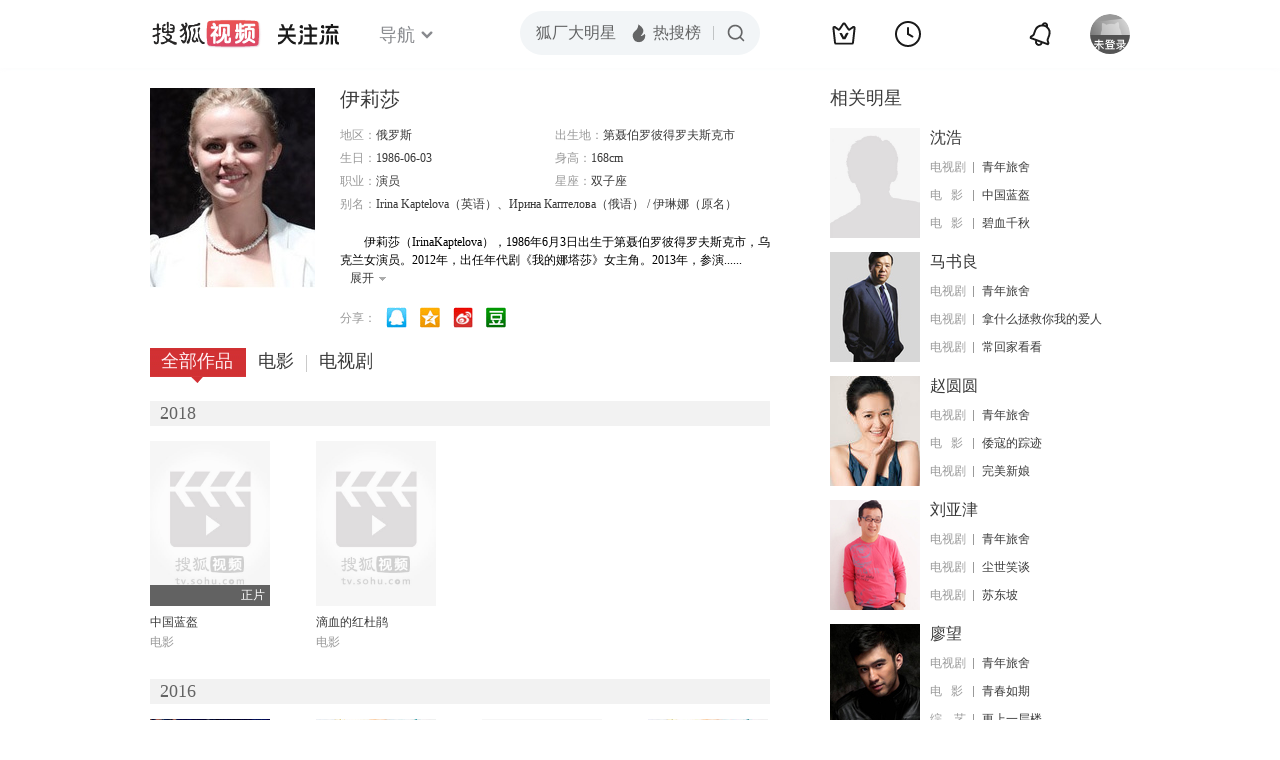

--- FILE ---
content_type: text/html;charset=UTF-8
request_url: https://tv.sohu.com/star/MzE3MDk0X+S8iuiOieiOjg==.shtml
body_size: 6543
content:











 

  
 
 <!DOCTYPE html PUBLIC "-//W3C//DTD XHTML 1.0 Transitional//EN" "http://www.w3.org/TR/xhtml1/DTD/xhtml1-transitional.dtd">
 
 <html>
 <head>
 
    <title>伊莉莎个人资料/图片/视频全集-伊莉莎的电影电视剧作品-搜狐视频</title>
	<meta http-equiv="Content-Type" content="text/html; charset=UTF-8">
	<meta http-equiv="pragma" content="no-cache">
	<meta http-equiv="cache-control" content="no-cache,must-revalidate">
	<meta http-equiv="expires" content="0">    
	<meta http-equiv="keywords" content="伊莉莎个人资料/图片/视频全集,伊莉莎的电影电视剧作品">
	<meta http-equiv="description" content="伊莉莎，在电视剧《我的娜塔莎》饰演娜塔莎。">
	<!--<link rel="stylesheet" type="text/css" href="styles.css" />-->
	 <script type="text/javascript">
		 var category='261792516';
	 </script>
	 <script>
    var _iwt_UA="UA-sohu-123456";
    </script>
    <script type="text/javascript" src="//tv.sohu.com/upload/Trace/iwt-min.js"></script>
    <script type="text/javascript" src="//tv.sohu.com/upload/static/star/gbk.js "></script>

	<link type="text/css" rel="stylesheet" href="//css.tv.itc.cn/global/global201302.css" />


     <link type="text/css" rel="stylesheet" href="//css.tv.itc.cn/channel/v6/header.css" />
	 <link type="text/css" rel="stylesheet" href="//css.tv.itc.cn/search/search-star.css" />
<script src="//js.tv.itc.cn/kao.js"></script>
<script src="//js.tv.itc.cn/dict.js"></script>
<script src="//js.tv.itc.cn/gg.seed.js"></script>
<script src="//js.tv.itc.cn/base/core/j_1.7.2.js"></script>
<script src="//tv.sohu.com/upload/static/star/g.js"></script>
<script src="//js.tv.itc.cn/site/search/star/inc.js"></script>
<script src="//tv.sohu.com/frag/vrs_inc/phb_tv_week_10.js" charset="GBK"></script>
<script type="text/javascript">
kao('pingback', function () {
	pingbackBundle.initHref({
		customParam : {
			star : {
				url : '//click.hd.sohu.com.cn/x.gif',
				type : ['extends'],
				stype:['starpage'],
				col1:	function(config, el) {
					return el.getAttribute('pos') == null ? [''] : el.getAttribute('pos');
				},
				col2:	function(config, el) {
					return el.getAttribute('location') == null ? [''] : el.getAttribute('location');
				},
				col3:	function(config, el) {
					return el.getAttribute('starvv') == null ? [''] : el.getAttribute('starvv');
				},
				_ : 'stamp'
			},
				starss : {
				url : '//click.hd.sohu.com.cn/x.gif',
				type : ['star_page'],
				id: ['317094'],
				name: ['%E4%BC%8A%E8%8E%89%E8%8E%8E'],
				vid:	function(config, el) {
					return el.getAttribute('videoid') == null ? [''] : el.getAttribute('videoid');
				},
				aid:	function(config, el) {
					return el.getAttribute('albumid') == null ? [''] : el.getAttribute('albumid');
				},
				cid:	function(config, el) {
					return el.getAttribute('cid') == null ? [''] : el.getAttribute('cid');
				},
				loc : function(config, el) {
					return el.getAttribute('location') == null ? [''] : el.getAttribute('location');
				},
				site:	function(config, el) {
					return el.getAttribute('site') == null ? [''] : el.getAttribute('site');
				},
				suv : 'cookie-SUV',
				p : 'passport',
				y : 'cookie-YYID',
				f : 'cookie-fuid',
				_ : 'stamp'
			}

		}
	});
});

	function loadPing(){
		var tmp = new Image();
    	var timespam = new Date().getTime();
    	tmp.src = '//click.hd.sohu.com.cn/x.gif?type=star_page_load&id=317094&starname=%E4%BC%8A%E8%8E%89%E8%8E%8E&_=' + timespam;
    	tmp = timespam = null;
	};

loadPing();

var starId=317094;
getHeaderFrag();
function getHeaderFrag() {
    $.ajax({
        type:"GET",
        url:"/star/openkis/star/new1022Header",
        success:function(data){
            console.info(data);
            $('#hd_nav').html(data);
			kao( 'nav-v3-vrs' , function() {
				messagebus.publish('init.nav_2019', {
					isTvIndex: false,
					channelTxt: '全部'
				});
			});
        },
        error:function(data){
            console.log("Error: "+data);
        }
    });

}
</script>
</head>
<body>
<div class="hd-header hd-header-white kis-header-white" id="hd_nav"></div>
<style>
#hd-fBox2,.hd-mUpload{display:none;}
	.areaTop .hd-hotWord{
		overflow: hidden;
		width:312px;
	}
.hd-nav .item-on{color:#111}
.footSearch{display: none;}

</style>
<div class="wrapper"> 
 <!-- Start:content -->
<div class="area cfix" id="content">
	<!-- Start:left -->
	<div class="left">
		<!-- Start:mInfo -->
		<div class="mInfo cfix">
			<div class="colL">
				<img lazysrc="//photocdn.sohu.com/kistar/fengmian/317/317094/317094_ver_big.jpg" src="//css.tv.itc.cn/channel/v2/index-images/default_v.svg" width="165" height="200">
				
				</div>
			<div class="colR">
				<div class="cfix rowA">
					
					<h2> 伊莉莎</h2>
					<a class="starimg" href="//fans.tv.sohu.com/pc/vstar/star_info.html?star_id=317094" target="_blank">
                    <img src="//css.tv.itc.cn/search/images/starenter.png">
                    </a>
				</div>
				<ul class="u2 cfix">
					<li>地区：<em>俄罗斯</em></li> 
					<li>出生地：<em>第聂伯罗彼得罗夫斯克市</em></li>
					<li>生日：<em>1986-06-03</em></li>
					 <li>身高：<em>168cm</em></li>
					<li>职业：<em>演员  </em></li>
					<li>星座：<em>双子座</em></li>
					<li style="width:auto;">别名：<em>Irina Kaptelova（英语）、Ирина Каптелова（俄语）  /  伊琳娜（原名）</em></li>
				    
				</ul>
			     
			     	<p class="p intro short_intro2">
			     		&nbsp;&nbsp;&nbsp;&nbsp;&nbsp;&nbsp;&nbsp;&nbsp;伊莉莎（IrinaKaptelova），1986年6月3日出生于第聂伯罗彼得罗夫斯克市，乌克兰女演员。2012年，出任年代剧《我的娜塔莎》女主角。2013年，参演年代剧《闯关东前传》及抗战剧《大掌门》。2016年，参演都市剧《神犬小七第二季》；同年8月，在都市励志剧《麻辣变形计》中出演柳莎。2018年4月，扮演玛丽的民国剧《护宝联盟》播出；同年11月，参演的军事电影《中国蓝盔》上映。
			     	</p>
			     
				<p class="zkai arw-tab" ><a href ="#">展开</a></p>
				
				<div class="share">
					<span>分享：</span><a title="" onclick="javascript:jump('mqq')" href="javascript:void(0)"><img width="21" height="21" alt="" src="//css.tv.itc.cn/search/images/qq.gif"></a>
            <a title="" onclick="javascript:jump('qq')" href="javascript:void(0)"><img width="20" height="21" alt="" src="//css.tv.itc.cn/search/images/qzone.gif"></a>
            <a title="" onclick="javascript:jump('weibosina')" href="javascript:void(0)"><img width="20" height="21" alt="" src="//css.tv.itc.cn/search/images/swb.gif"></a>
            <a title="" onclick="javascript:jump('douban')" href="javascript:void(0)"><img width="20" height="21" alt="" src="//css.tv.itc.cn/search/images/db.gif"></a>
				</div>
			</div>
			
		</div>
		<!-- End:mInfo -->
		<!-- Start:mod -->
		
		<!-- End:mod -->
		<!-- Start:mod -->
		
		<!-- End:mod -->
		<!-- Start:mod -->
		<div class="modE">
			<div class="mod-tit cfix">
				<div class="tabA">
					<ul class="cfix">
						 	
						    <li  class="on">全部作品<em></em></li>
							<li>电影<em></em></li>
						 	 <li> 电视剧<em></em></li>
						    	
						     
						 	 
						 
						  	
 							
					</ul>
				</div>
			</div>
			<!-- 全部作品 -->
		
		 <div class="cont"> 
		 
		 <div class="year-data">
		 	<div class="mod-info"><strong>2018</strong></div>
				<div class="mod-con">
				
				 <ul class="list list-120 cfix">
				  
						<li>
								
							    <div class="pic"><a href="//tv.sohu.com/item/MTIyMDEzMQ==.html" target="_blank" pb-url="star$$starss" pos="star_tab" location="star_tab_works" starvv="star_workpage_vv"  videoid="6062113" albumid="9613403" cid="100" site="sohu"><img lazysrc="//photocdn.tv.sohu.com/img/kis/fengmian/1220/1220131/1220131_ver_big_20191224094002.jpg" width="120" height="165" src="//css.tv.itc.cn/channel/v2/index-images/default_v.svg" onerror="javascript:this.src='//css.tv.itc.cn/search/star/images/default_pic1.jpg';"></a> <span class="maskBg"></span><span class="maskTx">正片</span></div>
								<strong><a href="//tv.sohu.com/item/MTIyMDEzMQ==.html" target="_blank" pb-url="star$$starss" pos="star_tab" location="star_tab_works" starvv="star_workpage_vv"  videoid="6062113" albumid="9613403" cid="100" site="sohu" title="中国蓝盔">中国蓝盔</a></strong>
							   
							<p>电影</p>
						</li>
						
						<li>
								
							    <div class="pic"><a href="//tv.sohu.com/item/MTI0NTc0MQ==.html" target="_blank" pb-url="star$$starss" pos="star_tab" location="star_tab_works" starvv="star_workpage_vv"  videoid="0" albumid="1245741" cid="100" site=""><img lazysrc="//photocdn.tv.sohu.com/img/o_zoom,w_200,h_275/kis/fengmian/1245741/20201225/tmp_1608868180090.jpg" width="120" height="165" src="//css.tv.itc.cn/channel/v2/index-images/default_v.svg" onerror="javascript:this.src='//css.tv.itc.cn/search/star/images/default_pic1.jpg';"></a> </div>
								<strong><a href="//tv.sohu.com/item/MTI0NTc0MQ==.html" target="_blank" pb-url="star$$starss" pos="star_tab" location="star_tab_works" starvv="star_workpage_vv"  videoid="0" albumid="1245741" cid="100" site="" title="滴血的红杜鹃">滴血的红杜鹃</a></strong>
							   
							<p>电影</p>
						</li>
						
					</ul>
					
				</div>
			</div>		
		 
		 <div class="year-data">
		 	<div class="mod-info"><strong>2016</strong></div>
				<div class="mod-con">
				
				 <ul class="list list-120 cfix">
				  
						<li>
								
							    <div class="pic"><a href="//tv.sohu.com/item/MTIwNTY5MA==.html" target="_blank" pb-url="star$$starss" pos="star_tab" location="star_tab_works" starvv="star_workpage_vv"  videoid="0" albumid="1205690" cid="100" site="iqiyi"><img lazysrc="//photocdn.sohu.com/kis/fengmian/1205/1205690/1205690_ver_big_20160510143006.jpg" width="120" height="165" src="//css.tv.itc.cn/channel/v2/index-images/default_v.svg" onerror="javascript:this.src='//css.tv.itc.cn/search/star/images/default_pic1.jpg';"></a> </div>
								<strong><a href="//tv.sohu.com/item/MTIwNTY5MA==.html" target="_blank" pb-url="star$$starss" pos="star_tab" location="star_tab_works" starvv="star_workpage_vv"  videoid="0" albumid="1205690" cid="100" site="iqiyi" title="莫斯科离大同不远">莫斯科离大同不远</a></strong>
							   
							<p>电影</p>
						</li>
						
						<li>
								
							    <div class="pic"><a href="//tv.sohu.com/item/MTIwNjUxOQ==.html" target="_blank" pb-url="star$$starss" pos="star_tab" location="star_tab_works" starvv="star_workpage_vv"  videoid="3190281" albumid="9141910" cid="101" site="sohu"><img lazysrc="//photocdn.sohu.com/kis/fengmian/1206/1206519/1206519_ver_big_20160716203003.jpg" width="120" height="165" src="//css.tv.itc.cn/channel/v2/index-images/default_v.svg" onerror="javascript:this.src='//css.tv.itc.cn/search/star/images/default_pic1.jpg';"></a> </div>
								<strong><a href="//tv.sohu.com/item/MTIwNjUxOQ==.html" target="_blank" pb-url="star$$starss" pos="star_tab" location="star_tab_works" starvv="star_workpage_vv"  videoid="3190281" albumid="9141910" cid="101" site="sohu" title="神犬小七 第二季（TV版）">神犬小七 第二季（TV版）</a></strong>
							   
							<p>电视剧</p>
						</li>
						
						<li>
								
							    <div class="pic"><a href="//tv.sohu.com/item/MTIwNjc0MA==.html" target="_blank" pb-url="star$$starss" pos="star_tab" location="star_tab_works" starvv="star_workpage_vv"  videoid="8717410" albumid="9839050" cid="101" site="sohu"><img lazysrc="//photocdn.tv.sohu.com/img/o_zoom,w_200,h_275/kis/fengmian/1206/1206740/1206740_ver_default_20231124152515.jpg" width="120" height="165" src="//css.tv.itc.cn/channel/v2/index-images/default_v.svg" onerror="javascript:this.src='//css.tv.itc.cn/search/star/images/default_pic1.jpg';"></a> <span class="maskBg"></span><span class="maskTx">共28全</span></div>
								<strong><a href="//tv.sohu.com/item/MTIwNjc0MA==.html" target="_blank" pb-url="star$$starss" pos="star_tab" location="star_tab_works" starvv="star_workpage_vv"  videoid="8717410" albumid="9839050" cid="101" site="sohu" title="青年旅舍">青年旅舍</a></strong>
							   
							<p>电视剧</p>
						</li>
						
						<li>
								
							    <div class="pic"><a href="//tv.sohu.com/item/MTIwNjgwOA==.html" target="_blank" pb-url="star$$starss" pos="star_tab" location="star_tab_works" starvv="star_workpage_vv"  videoid="0" albumid="1206808" cid="101" site="qq"><img lazysrc="//photocdn.sohu.com/kis/fengmian/1206/1206808/1206808_ver_big_20160718105503.jpg" width="120" height="165" src="//css.tv.itc.cn/channel/v2/index-images/default_v.svg" onerror="javascript:this.src='//css.tv.itc.cn/search/star/images/default_pic1.jpg';"></a> </div>
								<strong><a href="//tv.sohu.com/item/MTIwNjgwOA==.html" target="_blank" pb-url="star$$starss" pos="star_tab" location="star_tab_works" starvv="star_workpage_vv"  videoid="0" albumid="1206808" cid="101" site="qq" title="神犬小七 第二季（DVD版）">神犬小七 第二季（DVD版）</a></strong>
							   
							<p>电视剧</p>
						</li>
						
					</ul>
					
				</div>
			</div>		
		 
		 <div class="year-data">
		 	<div class="mod-info"><strong>2015</strong></div>
				<div class="mod-con">
				
				 <ul class="list list-120 cfix">
				  
						<li>
								
							    <div class="pic"><a href="//tv.sohu.com/item/MTE5OTM2Ng==.html" target="_blank" pb-url="star$$starss" pos="star_tab" location="star_tab_works" starvv="star_workpage_vv"  videoid="0" albumid="1199366" cid="101" site=""><img lazysrc="//photocdn.sohu.com/kis/fengmian/1199/1199366/1199366_ver_big.jpg" width="120" height="165" src="//css.tv.itc.cn/channel/v2/index-images/default_v.svg" onerror="javascript:this.src='//css.tv.itc.cn/search/star/images/default_pic1.jpg';"></a> </div>
								<strong><a href="//tv.sohu.com/item/MTE5OTM2Ng==.html" target="_blank" pb-url="star$$starss" pos="star_tab" location="star_tab_works" starvv="star_workpage_vv"  videoid="0" albumid="1199366" cid="101" site="" title="王大花的革命生涯（TV版）">王大花的革命生涯（TV版）</a></strong>
							   
							<p>电视剧</p>
						</li>
						
						<li>
								
							    <div class="pic"><a href="//tv.sohu.com/item/MTIxNjU5OA==.html" target="_blank" pb-url="star$$starss" pos="star_tab" location="star_tab_works" starvv="star_workpage_vv"  videoid="0" albumid="1216598" cid="101" site=""><img lazysrc="//photocdn.tv.sohu.com/img/kis/fengmian/1216/1216598/1216598_ver_big_20180412145502.jpg" width="120" height="165" src="//css.tv.itc.cn/channel/v2/index-images/default_v.svg" onerror="javascript:this.src='//css.tv.itc.cn/search/star/images/default_pic1.jpg';"></a> </div>
								<strong><a href="//tv.sohu.com/item/MTIxNjU5OA==.html" target="_blank" pb-url="star$$starss" pos="star_tab" location="star_tab_works" starvv="star_workpage_vv"  videoid="0" albumid="1216598" cid="101" site="" title="护宝联盟">护宝联盟</a></strong>
							   
							<p>电视剧</p>
						</li>
						
					</ul>
					
				</div>
			</div>		
		 
		 <div class="year-data">
		 	<div class="mod-info"><strong>2013</strong></div>
				<div class="mod-con">
				
				 <ul class="list list-120 cfix">
				  
						<li>
								
							    <div class="pic"><a href="//tv.sohu.com/item/MTE3NTIzNg==.html" target="_blank" pb-url="star$$starss" pos="star_tab" location="star_tab_works" starvv="star_workpage_vv"  videoid="0" albumid="1175236" cid="100" site=""><img lazysrc="//photocdn.sohu.com/kis/fengmian/1175/1175236/1175236_ver_big.jpg" width="120" height="165" src="//css.tv.itc.cn/channel/v2/index-images/default_v.svg" onerror="javascript:this.src='//css.tv.itc.cn/search/star/images/default_pic1.jpg';"></a> </div>
								<strong><a href="//tv.sohu.com/item/MTE3NTIzNg==.html" target="_blank" pb-url="star$$starss" pos="star_tab" location="star_tab_works" starvv="star_workpage_vv"  videoid="0" albumid="1175236" cid="100" site="" title="迫在眉睫">迫在眉睫</a></strong>
							   
							<p>电影</p>
						</li>
						
						<li>
								
							    <div class="pic"><a href="//tv.sohu.com/item/MTE3NDU5NQ==.html" target="_blank" pb-url="star$$starss" pos="star_tab" location="star_tab_works" starvv="star_workpage_vv"  videoid="0" albumid="1174595" cid="101" site="youku"><img lazysrc="//photocdn.tv.sohu.com/img/kis/fengmian/1174/1174595/1174595_ver_big_20190614174908.jpg" width="120" height="165" src="//css.tv.itc.cn/channel/v2/index-images/default_v.svg" onerror="javascript:this.src='//css.tv.itc.cn/search/star/images/default_pic1.jpg';"></a> </div>
								<strong><a href="//tv.sohu.com/item/MTE3NDU5NQ==.html" target="_blank" pb-url="star$$starss" pos="star_tab" location="star_tab_works" starvv="star_workpage_vv"  videoid="0" albumid="1174595" cid="101" site="youku" title="大掌门">大掌门</a></strong>
							   
							<p>电视剧</p>
						</li>
						
						<li>
								
							    <div class="pic"><a href="//tv.sohu.com/item/MTIwMzI4Mg==.html" target="_blank" pb-url="star$$starss" pos="star_tab" location="star_tab_works" starvv="star_workpage_vv"  videoid="0" albumid="1203282" cid="101" site=""><img lazysrc="//photocdn.sohu.com/kis/fengmian/1203/1203282/1203282_ver_big.jpg" width="120" height="165" src="//css.tv.itc.cn/channel/v2/index-images/default_v.svg" onerror="javascript:this.src='//css.tv.itc.cn/search/star/images/default_pic1.jpg';"></a> </div>
								<strong><a href="//tv.sohu.com/item/MTIwMzI4Mg==.html" target="_blank" pb-url="star$$starss" pos="star_tab" location="star_tab_works" starvv="star_workpage_vv"  videoid="0" albumid="1203282" cid="101" site="" title="铁血兄弟（DVD版）">铁血兄弟（DVD版）</a></strong>
							   
							<p>电视剧</p>
						</li>
						
					</ul>
					
				</div>
			</div>		
		 
		 <div class="year-data">
		 	<div class="mod-info"><strong>2012</strong></div>
				<div class="mod-con">
				
				 <ul class="list list-120 cfix">
				  
						<li>
								
							    <div class="pic"><a href="//tv.sohu.com/item/MTA5MDQ4MQ==.html" target="_blank" pb-url="star$$starss" pos="star_tab" location="star_tab_works" starvv="star_workpage_vv"  videoid="0" albumid="1090481" cid="101" site="iqiyi"><img lazysrc="//photocdn.tv.sohu.com/img/o_zoom,w_200,h_275/kis/fengmian/1090/1090481/1090481_ver_default_20211126112146.jpg" width="120" height="165" src="//css.tv.itc.cn/channel/v2/index-images/default_v.svg" onerror="javascript:this.src='//css.tv.itc.cn/search/star/images/default_pic1.jpg';"></a> </div>
								<strong><a href="//tv.sohu.com/item/MTA5MDQ4MQ==.html" target="_blank" pb-url="star$$starss" pos="star_tab" location="star_tab_works" starvv="star_workpage_vv"  videoid="0" albumid="1090481" cid="101" site="iqiyi" title="俄罗斯姑娘在小城">俄罗斯姑娘在小城</a></strong>
							   
							<p>电视剧</p>
						</li>
						
					</ul>
					
				</div>
			</div>		
		 
		 <div class="year-data hide">
		 	<div class="mod-info"><strong>2011</strong></div>
				<div class="mod-con">
				
				 <ul class="list list-120 cfix">
				  
						<li>
								
							    <div class="pic"><a href="//tv.sohu.com/item/MTg2NzU2.html" target="_blank" pb-url="star$$starss" pos="star_tab" location="star_tab_works" starvv="star_workpage_vv"  videoid="433708" albumid="1005363" cid="101" site="sohu"><img lazysrc="//photocdn.tv.sohu.com/img/o_zoom,w_200,h_275/kis/fengmian/186/186756/186756_ver_default_20211217110714.jpg" width="120" height="165" src="//css.tv.itc.cn/channel/v2/index-images/default_v.svg" onerror="javascript:this.src='//css.tv.itc.cn/search/star/images/default_pic1.jpg';"></a> </div>
								<strong><a href="//tv.sohu.com/item/MTg2NzU2.html" target="_blank" pb-url="star$$starss" pos="star_tab" location="star_tab_works" starvv="star_workpage_vv"  videoid="433708" albumid="1005363" cid="101" site="sohu" title="我的娜塔莎">我的娜塔莎</a></strong>
							   
							<p>电视剧</p>
						</li>
						
					</ul>
					
				</div>
			</div>		
		 
		  </div>
		   
	
		 
		 <div  class="cont hide">
		  
		 
		 	<div class="year-data">
		 	<div class="mod-info"><strong>2018</strong></div>
				<div class="mod-con">
					<ul class="list list-120 cfix">
						
						<li>
							<div class="pic"><a href="//tv.sohu.com/item/MTIyMDEzMQ==.html" target="_blank" pb-url="star$$starss" pos="star_tab" location="star_tab_film" starvv="star_workpage_vv" videoid="6062113" albumid="9613403" cid="100" site="sohu"><img lazysrc="//photocdn.tv.sohu.com/img/kis/fengmian/1220/1220131/1220131_ver_big_20191224094002.jpg" width="120" height="165" src="//css.tv.itc.cn/channel/v2/index-images/default_v.svg" onerror="javascript:this.src='//css.tv.itc.cn/search/star/images/default_pic1.jpg';"></a><span class="maskBg"></span><span class="maskTx">正片</span></div>
							<strong><a href="//tv.sohu.com/item/MTIyMDEzMQ==.html" target="_blank" pb-url="star$$starss" pos="star_tab" location="star_tab_film" starvv="star_workpage_vv" videoid="6062113" albumid="9613403" cid="100" site="sohu" title="中国蓝盔">中国蓝盔</a></strong>
							 
						</li>
						
						<li>
							<div class="pic"><a href="//tv.sohu.com/item/MTI0NTc0MQ==.html" target="_blank" pb-url="star$$starss" pos="star_tab" location="star_tab_film" starvv="star_workpage_vv" videoid="0" albumid="1245741" cid="100" site=""><img lazysrc="//photocdn.tv.sohu.com/img/o_zoom,w_200,h_275/kis/fengmian/1245741/20201225/tmp_1608868180090.jpg" width="120" height="165" src="//css.tv.itc.cn/channel/v2/index-images/default_v.svg" onerror="javascript:this.src='//css.tv.itc.cn/search/star/images/default_pic1.jpg';"></a></div>
							<strong><a href="//tv.sohu.com/item/MTI0NTc0MQ==.html" target="_blank" pb-url="star$$starss" pos="star_tab" location="star_tab_film" starvv="star_workpage_vv" videoid="0" albumid="1245741" cid="100" site="" title="滴血的红杜鹃">滴血的红杜鹃</a></strong>
							 
						</li>
						
						
					</ul>
				</div>
				</div>
		 
		 
		 	<div class="year-data">
		 	<div class="mod-info"><strong>2016</strong></div>
				<div class="mod-con">
					<ul class="list list-120 cfix">
						
						<li>
							<div class="pic"><a href="//tv.sohu.com/item/MTIwNTY5MA==.html" target="_blank" pb-url="star$$starss" pos="star_tab" location="star_tab_film" starvv="star_workpage_vv" videoid="0" albumid="1205690" cid="100" site="iqiyi"><img lazysrc="//photocdn.sohu.com/kis/fengmian/1205/1205690/1205690_ver_big_20160510143006.jpg" width="120" height="165" src="//css.tv.itc.cn/channel/v2/index-images/default_v.svg" onerror="javascript:this.src='//css.tv.itc.cn/search/star/images/default_pic1.jpg';"></a></div>
							<strong><a href="//tv.sohu.com/item/MTIwNTY5MA==.html" target="_blank" pb-url="star$$starss" pos="star_tab" location="star_tab_film" starvv="star_workpage_vv" videoid="0" albumid="1205690" cid="100" site="iqiyi" title="莫斯科离大同不远">莫斯科离大同不远</a></strong>
							 
						</li>
						
						
					</ul>
				</div>
				</div>
		 
		 
		 	<div class="year-data">
		 	<div class="mod-info"><strong>2013</strong></div>
				<div class="mod-con">
					<ul class="list list-120 cfix">
						
						<li>
							<div class="pic"><a href="//tv.sohu.com/item/MTE3NTIzNg==.html" target="_blank" pb-url="star$$starss" pos="star_tab" location="star_tab_film" starvv="star_workpage_vv" videoid="0" albumid="1175236" cid="100" site=""><img lazysrc="//photocdn.sohu.com/kis/fengmian/1175/1175236/1175236_ver_big.jpg" width="120" height="165" src="//css.tv.itc.cn/channel/v2/index-images/default_v.svg" onerror="javascript:this.src='//css.tv.itc.cn/search/star/images/default_pic1.jpg';"></a></div>
							<strong><a href="//tv.sohu.com/item/MTE3NTIzNg==.html" target="_blank" pb-url="star$$starss" pos="star_tab" location="star_tab_film" starvv="star_workpage_vv" videoid="0" albumid="1175236" cid="100" site="" title="迫在眉睫">迫在眉睫</a></strong>
							 
						</li>
						
						
					</ul>
				</div>
				</div>
		 
		 	</div>
		 
		  
		 
		 
		 <div  class="cont hide">
		 
		 <div class="year-data">
		 	<div class="mod-info"><strong>2016</strong></div>
				<div class="mod-con">
					<ul class="list list-120 cfix">
						
						<li>
							<div class="pic"><a href="//tv.sohu.com/item/MTIwNjUxOQ==.html" target="_blank" pb-url="star$$starss" pos="star_tab" location="star_tab_tv" starvv="star_workpage_vv" videoid="3190281" albumid="9141910" cid="101" site="sohu"><img lazysrc="//photocdn.sohu.com/kis/fengmian/1206/1206519/1206519_ver_big_20160716203003.jpg" width="120" height="165" src="//css.tv.itc.cn/channel/v2/index-images/default_v.svg" onerror="javascript:this.src='//css.tv.itc.cn/search/star/images/default_pic1.jpg';"></a></div>
							<strong><a href="//tv.sohu.com/item/MTIwNjUxOQ==.html" target="_blank" pb-url="star$$starss" pos="star_tab" location="star_tab_tv" starvv="star_workpage_vv" videoid="3190281" albumid="9141910" cid="101" site="sohu" title="神犬小七 第二季（TV版）">神犬小七 第二季（TV版）</a></strong>
							 
						</li>
						
						<li>
							<div class="pic"><a href="//tv.sohu.com/item/MTIwNjc0MA==.html" target="_blank" pb-url="star$$starss" pos="star_tab" location="star_tab_tv" starvv="star_workpage_vv" videoid="8717410" albumid="9839050" cid="101" site="sohu"><img lazysrc="//photocdn.tv.sohu.com/img/o_zoom,w_200,h_275/kis/fengmian/1206/1206740/1206740_ver_default_20231124152515.jpg" width="120" height="165" src="//css.tv.itc.cn/channel/v2/index-images/default_v.svg" onerror="javascript:this.src='//css.tv.itc.cn/search/star/images/default_pic1.jpg';"></a><span class="maskBg"></span><span class="maskTx">共28全</span></div>
							<strong><a href="//tv.sohu.com/item/MTIwNjc0MA==.html" target="_blank" pb-url="star$$starss" pos="star_tab" location="star_tab_tv" starvv="star_workpage_vv" videoid="8717410" albumid="9839050" cid="101" site="sohu" title="青年旅舍">青年旅舍</a></strong>
							 
						</li>
						
						<li>
							<div class="pic"><a href="//tv.sohu.com/item/MTIwNjgwOA==.html" target="_blank" pb-url="star$$starss" pos="star_tab" location="star_tab_tv" starvv="star_workpage_vv" videoid="0" albumid="1206808" cid="101" site="qq"><img lazysrc="//photocdn.sohu.com/kis/fengmian/1206/1206808/1206808_ver_big_20160718105503.jpg" width="120" height="165" src="//css.tv.itc.cn/channel/v2/index-images/default_v.svg" onerror="javascript:this.src='//css.tv.itc.cn/search/star/images/default_pic1.jpg';"></a></div>
							<strong><a href="//tv.sohu.com/item/MTIwNjgwOA==.html" target="_blank" pb-url="star$$starss" pos="star_tab" location="star_tab_tv" starvv="star_workpage_vv" videoid="0" albumid="1206808" cid="101" site="qq" title="神犬小七 第二季（DVD版）">神犬小七 第二季（DVD版）</a></strong>
							 
						</li>
						
						
					</ul>
				</div>
				</div>
		 
		 <div class="year-data">
		 	<div class="mod-info"><strong>2015</strong></div>
				<div class="mod-con">
					<ul class="list list-120 cfix">
						
						<li>
							<div class="pic"><a href="//tv.sohu.com/item/MTE5OTM2Ng==.html" target="_blank" pb-url="star$$starss" pos="star_tab" location="star_tab_tv" starvv="star_workpage_vv" videoid="0" albumid="1199366" cid="101" site=""><img lazysrc="//photocdn.sohu.com/kis/fengmian/1199/1199366/1199366_ver_big.jpg" width="120" height="165" src="//css.tv.itc.cn/channel/v2/index-images/default_v.svg" onerror="javascript:this.src='//css.tv.itc.cn/search/star/images/default_pic1.jpg';"></a></div>
							<strong><a href="//tv.sohu.com/item/MTE5OTM2Ng==.html" target="_blank" pb-url="star$$starss" pos="star_tab" location="star_tab_tv" starvv="star_workpage_vv" videoid="0" albumid="1199366" cid="101" site="" title="王大花的革命生涯（TV版）">王大花的革命生涯（TV版）</a></strong>
							 
						</li>
						
						<li>
							<div class="pic"><a href="//tv.sohu.com/item/MTIxNjU5OA==.html" target="_blank" pb-url="star$$starss" pos="star_tab" location="star_tab_tv" starvv="star_workpage_vv" videoid="0" albumid="1216598" cid="101" site=""><img lazysrc="//photocdn.tv.sohu.com/img/kis/fengmian/1216/1216598/1216598_ver_big_20180412145502.jpg" width="120" height="165" src="//css.tv.itc.cn/channel/v2/index-images/default_v.svg" onerror="javascript:this.src='//css.tv.itc.cn/search/star/images/default_pic1.jpg';"></a></div>
							<strong><a href="//tv.sohu.com/item/MTIxNjU5OA==.html" target="_blank" pb-url="star$$starss" pos="star_tab" location="star_tab_tv" starvv="star_workpage_vv" videoid="0" albumid="1216598" cid="101" site="" title="护宝联盟">护宝联盟</a></strong>
							 
						</li>
						
						
					</ul>
				</div>
				</div>
		 
		 <div class="year-data">
		 	<div class="mod-info"><strong>2013</strong></div>
				<div class="mod-con">
					<ul class="list list-120 cfix">
						
						<li>
							<div class="pic"><a href="//tv.sohu.com/item/MTE3NDU5NQ==.html" target="_blank" pb-url="star$$starss" pos="star_tab" location="star_tab_tv" starvv="star_workpage_vv" videoid="0" albumid="1174595" cid="101" site="youku"><img lazysrc="//photocdn.tv.sohu.com/img/kis/fengmian/1174/1174595/1174595_ver_big_20190614174908.jpg" width="120" height="165" src="//css.tv.itc.cn/channel/v2/index-images/default_v.svg" onerror="javascript:this.src='//css.tv.itc.cn/search/star/images/default_pic1.jpg';"></a></div>
							<strong><a href="//tv.sohu.com/item/MTE3NDU5NQ==.html" target="_blank" pb-url="star$$starss" pos="star_tab" location="star_tab_tv" starvv="star_workpage_vv" videoid="0" albumid="1174595" cid="101" site="youku" title="大掌门">大掌门</a></strong>
							 
						</li>
						
						<li>
							<div class="pic"><a href="//tv.sohu.com/item/MTIwMzI4Mg==.html" target="_blank" pb-url="star$$starss" pos="star_tab" location="star_tab_tv" starvv="star_workpage_vv" videoid="0" albumid="1203282" cid="101" site=""><img lazysrc="//photocdn.sohu.com/kis/fengmian/1203/1203282/1203282_ver_big.jpg" width="120" height="165" src="//css.tv.itc.cn/channel/v2/index-images/default_v.svg" onerror="javascript:this.src='//css.tv.itc.cn/search/star/images/default_pic1.jpg';"></a></div>
							<strong><a href="//tv.sohu.com/item/MTIwMzI4Mg==.html" target="_blank" pb-url="star$$starss" pos="star_tab" location="star_tab_tv" starvv="star_workpage_vv" videoid="0" albumid="1203282" cid="101" site="" title="铁血兄弟（DVD版）">铁血兄弟（DVD版）</a></strong>
							 
						</li>
						
						
					</ul>
				</div>
				</div>
		 
		 <div class="year-data">
		 	<div class="mod-info"><strong>2012</strong></div>
				<div class="mod-con">
					<ul class="list list-120 cfix">
						
						<li>
							<div class="pic"><a href="//tv.sohu.com/item/MTA5MDQ4MQ==.html" target="_blank" pb-url="star$$starss" pos="star_tab" location="star_tab_tv" starvv="star_workpage_vv" videoid="0" albumid="1090481" cid="101" site="iqiyi"><img lazysrc="//photocdn.tv.sohu.com/img/o_zoom,w_200,h_275/kis/fengmian/1090/1090481/1090481_ver_default_20211126112146.jpg" width="120" height="165" src="//css.tv.itc.cn/channel/v2/index-images/default_v.svg" onerror="javascript:this.src='//css.tv.itc.cn/search/star/images/default_pic1.jpg';"></a></div>
							<strong><a href="//tv.sohu.com/item/MTA5MDQ4MQ==.html" target="_blank" pb-url="star$$starss" pos="star_tab" location="star_tab_tv" starvv="star_workpage_vv" videoid="0" albumid="1090481" cid="101" site="iqiyi" title="俄罗斯姑娘在小城">俄罗斯姑娘在小城</a></strong>
							 
						</li>
						
						
					</ul>
				</div>
				</div>
		 
		 <div class="year-data">
		 	<div class="mod-info"><strong>2011</strong></div>
				<div class="mod-con">
					<ul class="list list-120 cfix">
						
						<li>
							<div class="pic"><a href="//tv.sohu.com/item/MTg2NzU2.html" target="_blank" pb-url="star$$starss" pos="star_tab" location="star_tab_tv" starvv="star_workpage_vv" videoid="433708" albumid="1005363" cid="101" site="sohu"><img lazysrc="//photocdn.tv.sohu.com/img/o_zoom,w_200,h_275/kis/fengmian/186/186756/186756_ver_default_20211217110714.jpg" width="120" height="165" src="//css.tv.itc.cn/channel/v2/index-images/default_v.svg" onerror="javascript:this.src='//css.tv.itc.cn/search/star/images/default_pic1.jpg';"></a></div>
							<strong><a href="//tv.sohu.com/item/MTg2NzU2.html" target="_blank" pb-url="star$$starss" pos="star_tab" location="star_tab_tv" starvv="star_workpage_vv" videoid="433708" albumid="1005363" cid="101" site="sohu" title="我的娜塔莎">我的娜塔莎</a></strong>
							 
						</li>
						
						
					</ul>
				</div>
				</div>
		 
		 	</div>
		 
		   
		
		   
		 
	  
	  
	   
		 
	 	
		
 
		
		
 
		</div>	
	<!-- End:mod -->
</div>
<!-- End:left -->
	
	<!-- Start:right -->
	<div class="right">
		<!-- Start:mod -->
		<div class="modH">
		
			<div class="mod-tit cfix"><h3>相关明星</h3></div>
			<div class="mod-con">
				<ul class="list-txt">
					
						<li class="cfix">
						<a href="//tv.sohu.com/star/MTAzNTE3NF/msojmtak=.shtml" class="pic" target="_blank" pb-url="star$$starss" pb-url="star$$starss" pos="star_relatedstar" location="" starvv="star_starpage_vv"><img lazysrc="//css.tv.itc.cn/search/star/images/default_avatar.jpg" width="90" height="110" src="//css.tv.itc.cn/channel/v2/index-images/default_v.svg" onerror="javascript:this.src='//css.tv.itc.cn/search/star/images/default_avatar.jpg';"></a>
						<div class="txt cfix">
							<h6><a href="//tv.sohu.com/star/MTAzNTE3NF/msojmtak=.shtml" target="_blank" pb-url="star$$starss" pos="star_relatedstar" location="" starvv="star_starpage_vv">沈浩</a></h6>
							<ul>
							 
							 	
							 	<li><em>电视剧</em><a href="//tv.sohu.com/item/MTIwNjc0MA==.html" target="_blank" title="青年旅舍" pb-url="star$$starss" pos="star_relatedstar" location="" starvv="star_workpage_vv" site="sohu">青年旅舍</a></li>
							 	 								 
							
							 	
							 	<li><em>电&nbsp;&nbsp;&nbsp;影</em><a href="//tv.sohu.com/item/MTIyMDEzMQ==.html" target="_blank" title="中国蓝盔" pb-url="star$$starss" pos="star_relatedstar" location="" starvv="star_workpage_vv" site="sohu">中国蓝盔</a></li>
							 	 								 
							
							 	
							 	<li><em>电&nbsp;&nbsp;&nbsp;影</em><a href="//tv.sohu.com/item/MTA3MTAzMw==.html" target="_blank" title="碧血千秋" pb-url="star$$starss" pos="star_relatedstar" location="" starvv="star_workpage_vv" site="sohu">碧血千秋</a></li>
							 	 								 
							
							</ul>
							
						</div>
					</li>
					
						<li class="cfix">
						<a href="//tv.sohu.com/star/MzEzNDIxX+mprOS5puiJrw==.shtml" class="pic" target="_blank" pb-url="star$$starss" pb-url="star$$starss" pos="star_relatedstar" location="" starvv="star_starpage_vv"><img lazysrc="//photocdn.sohu.com/kistar/fengmian/313/313421/313421_ver_small.jpg" width="90" height="110" src="//css.tv.itc.cn/channel/v2/index-images/default_v.svg" onerror="javascript:this.src='//css.tv.itc.cn/search/star/images/default_avatar.jpg';"></a>
						<div class="txt cfix">
							<h6><a href="//tv.sohu.com/star/MzEzNDIxX+mprOS5puiJrw==.shtml" target="_blank" pb-url="star$$starss" pos="star_relatedstar" location="" starvv="star_starpage_vv">马书良</a></h6>
							<ul>
							 
							 	
							 	<li><em>电视剧</em><a href="//tv.sohu.com/item/MTIwNjc0MA==.html" target="_blank" title="青年旅舍" pb-url="star$$starss" pos="star_relatedstar" location="" starvv="star_workpage_vv" site="sohu">青年旅舍</a></li>
							 	 								 
							
							 	
							 	<li><em>电视剧</em><a href="//tv.sohu.com/item/Mzk0OTM=.html" target="_blank" title="拿什么拯救你我的爱人" pb-url="star$$starss" pos="star_relatedstar" location="" starvv="star_workpage_vv" site="sohu">拿什么拯救你我的爱人</a></li>
							 	 								 
							
							 	
							 	<li><em>电视剧</em><a href="//tv.sohu.com/item/NDMyMjI=.html" target="_blank" title="常回家看看" pb-url="star$$starss" pos="star_relatedstar" location="" starvv="star_workpage_vv" site="sohu">常回家看看</a></li>
							 	 								 
							
							</ul>
							
						</div>
					</li>
					
						<li class="cfix">
						<a href="//tv.sohu.com/star/MzE3NzM2X+i1teWchuWchg==.shtml" class="pic" target="_blank" pb-url="star$$starss" pb-url="star$$starss" pos="star_relatedstar" location="" starvv="star_starpage_vv"><img lazysrc="//photocdn.sohu.com/kistar/fengmian/317/317736/317736_ver_small.jpg" width="90" height="110" src="//css.tv.itc.cn/channel/v2/index-images/default_v.svg" onerror="javascript:this.src='//css.tv.itc.cn/search/star/images/default_avatar.jpg';"></a>
						<div class="txt cfix">
							<h6><a href="//tv.sohu.com/star/MzE3NzM2X+i1teWchuWchg==.shtml" target="_blank" pb-url="star$$starss" pos="star_relatedstar" location="" starvv="star_starpage_vv">赵圆圆</a></h6>
							<ul>
							 
							 	
							 	<li><em>电视剧</em><a href="//tv.sohu.com/item/MTIwNjc0MA==.html" target="_blank" title="青年旅舍" pb-url="star$$starss" pos="star_relatedstar" location="" starvv="star_workpage_vv" site="sohu">青年旅舍</a></li>
							 	 								 
							
							 	
							 	<li><em>电&nbsp;&nbsp;&nbsp;影</em><a href="//tv.sohu.com/item/MTk0Mjc4.html" target="_blank" title="倭寇的踪迹" pb-url="star$$starss" pos="star_relatedstar" location="" starvv="star_workpage_vv" site="sohu">倭寇的踪迹</a></li>
							 	 								 
							
							 	
							 	<li><em>电视剧</em><a href="//tv.sohu.com/item/MjI2MTg2.html" target="_blank" title="完美新娘" pb-url="star$$starss" pos="star_relatedstar" location="" starvv="star_workpage_vv" site="sohu">完美新娘</a></li>
							 	 								 
							
							</ul>
							
						</div>
					</li>
					
						<li class="cfix">
						<a href="//tv.sohu.com/star/MzE0MzAyX+WImOS6mua0pQ==.shtml" class="pic" target="_blank" pb-url="star$$starss" pb-url="star$$starss" pos="star_relatedstar" location="" starvv="star_starpage_vv"><img lazysrc="//photocdn.sohu.com/kistar/fengmian/314/314302/314302_ver_small.jpg" width="90" height="110" src="//css.tv.itc.cn/channel/v2/index-images/default_v.svg" onerror="javascript:this.src='//css.tv.itc.cn/search/star/images/default_avatar.jpg';"></a>
						<div class="txt cfix">
							<h6><a href="//tv.sohu.com/star/MzE0MzAyX+WImOS6mua0pQ==.shtml" target="_blank" pb-url="star$$starss" pos="star_relatedstar" location="" starvv="star_starpage_vv">刘亚津</a></h6>
							<ul>
							 
							 	
							 	<li><em>电视剧</em><a href="//tv.sohu.com/item/MTIwNjc0MA==.html" target="_blank" title="青年旅舍" pb-url="star$$starss" pos="star_relatedstar" location="" starvv="star_workpage_vv" site="sohu">青年旅舍</a></li>
							 	 								 
							
							 	
							 	<li><em>电视剧</em><a href="//tv.sohu.com/item/NDU2MTI=.html" target="_blank" title="尘世笑谈" pb-url="star$$starss" pos="star_relatedstar" location="" starvv="star_workpage_vv" site="sohu">尘世笑谈</a></li>
							 	 								 
							
							 	
							 	<li><em>电视剧</em><a href="//tv.sohu.com/item/NTE2NDA=.html" target="_blank" title="苏东坡" pb-url="star$$starss" pos="star_relatedstar" location="" starvv="star_workpage_vv" site="sohu">苏东坡</a></li>
							 	 								 
							
							</ul>
							
						</div>
					</li>
					
						<li class="cfix">
						<a href="//tv.sohu.com/star/MTEwNzY2OF/lu5bmnJs=.shtml" class="pic" target="_blank" pb-url="star$$starss" pb-url="star$$starss" pos="star_relatedstar" location="" starvv="star_starpage_vv"><img lazysrc="//photocdn.sohu.com/kistar/fengmian/1107/1107668/1107668_ver_small.jpg" width="90" height="110" src="//css.tv.itc.cn/channel/v2/index-images/default_v.svg" onerror="javascript:this.src='//css.tv.itc.cn/search/star/images/default_avatar.jpg';"></a>
						<div class="txt cfix">
							<h6><a href="//tv.sohu.com/star/MTEwNzY2OF/lu5bmnJs=.shtml" target="_blank" pb-url="star$$starss" pos="star_relatedstar" location="" starvv="star_starpage_vv">廖望</a></h6>
							<ul>
							 
							 	
							 	<li><em>电视剧</em><a href="//tv.sohu.com/item/MTIwNjc0MA==.html" target="_blank" title="青年旅舍" pb-url="star$$starss" pos="star_relatedstar" location="" starvv="star_workpage_vv" site="sohu">青年旅舍</a></li>
							 	 								 
							
							 	
							 	<li><em>电&nbsp;&nbsp;&nbsp;影</em><a href="//tv.sohu.com/item/MTE3MzUzMQ==.html" target="_blank" title="青春如期" pb-url="star$$starss" pos="star_relatedstar" location="" starvv="star_workpage_vv" site="sohu">青春如期</a></li>
							 	 								 
							
							 	
							 	<li><em>综&nbsp;&nbsp;&nbsp;&nbsp;艺</em><a href="https://tv.sohu.com/mts/?key=%E6%9B%B4%E4%B8%8A%E4%B8%80%E5%B1%82%E6%A5%BC" target="_blank" title="更上一层楼" pb-url="star$$starss" pos="star_relatedstar" location="" starvv="star_search_vv" site="sohu">更上一层楼</a></li>
							 									 
							
							</ul>
							
						</div>
					</li>
					
						<li class="cfix">
						<a href="//tv.sohu.com/star/MTE1NjU3NV/mnY7lt6jmtps=.shtml" class="pic" target="_blank" pb-url="star$$starss" pb-url="star$$starss" pos="star_relatedstar" location="" starvv="star_starpage_vv"><img lazysrc="//css.tv.itc.cn/search/star/images/default_avatar.jpg" width="90" height="110" src="//css.tv.itc.cn/channel/v2/index-images/default_v.svg" onerror="javascript:this.src='//css.tv.itc.cn/search/star/images/default_avatar.jpg';"></a>
						<div class="txt cfix">
							<h6><a href="//tv.sohu.com/star/MTE1NjU3NV/mnY7lt6jmtps=.shtml" target="_blank" pb-url="star$$starss" pos="star_relatedstar" location="" starvv="star_starpage_vv">李巨涛</a></h6>
							<ul>
							 
							 	
							 	<li><em>电视剧</em><a href="//tv.sohu.com/item/MTIwNjc0MA==.html" target="_blank" title="青年旅舍" pb-url="star$$starss" pos="star_relatedstar" location="" starvv="star_workpage_vv" site="sohu">青年旅舍</a></li>
							 	 								 
							
							 	
							 	<li><em>电视剧</em><a href="//tv.sohu.com/item/MTIxNjUwMg==.html" target="_blank" title="阳光下的法庭" pb-url="star$$starss" pos="star_relatedstar" location="" starvv="star_workpage_vv" site="sohu">阳光下的法庭</a></li>
							 	 								 
							
							</ul>
							
						</div>
					</li>
					
				</ul>
			</div>
			
		</div>
 		
		<!-- End:mod -->
		<!-- Start:mod -->
		<div class="mod modI">
			<div class="mod-tit cfix">
				 <h3>相关视频</h3> 
				 <a href="//so.tv.sohu.com/mts?box=1&wd=%E4%BC%8A%E8%8E%89%E8%8E%8E" class="r view-all" target="_blank">查看全部</a>
			</div>
			<div class="mod-con">
				<ul class="list-txt">
			 
				</ul>
			</div>
		</div>
		<!-- End:mod -->
		
		<!-- Start:mod -->

		<!-- End:mod -->
	</div>
	<!-- End:right -->
	
</div>
<!-- End:content -->
<script src="//tv.sohu.com/upload/static/star/search-star.js"></script>






<span id="footerFrag" onload="getFootererFrag()"></span>
 
<script>
   getFootererFrag();
    function getFootererFrag() {
        docWrite = document.write;
        document.write = function( text ){
            console.log(text);
            var elements = document.getElementsByClassName("now_year");
            Array.prototype.forEach.call(elements, function (element) {
                element.innerHTML = text;
            });
        };
        $.ajax({
            type:"GET",
            url:"/star/openkis/star/footer",
            async : true,
            success:function(result){
               console.info(result);
                $("#footerFrag").html(result);
                 //  还原
                document.write = docWrite;
            },
            error:function(result){
                $("#footerFrag").html("");
                console.log("Error: "+result);
            }
        });


    };
</script>

<script>
//    (function($){
//    $(function(){
//        if ($("#sFormA").length > 0) {
//            var txt = $("#sKeyA");
//            sohuHD.focusClear(txt);
//            $("#sFormA").submit(function () {
//                sohuHD.redirect("//so.tv.sohu.com/mts?wd=" + escape($.trim(txt.val())), "_blank");
//                return false;
//            });
//        }
//    });
//})(jQuery);
    messagebus.publish('core.loaded_end');
(function(){function a(){var a=/win/i.test(navigator.userAgent);if(a)if(typeof window.ActiveXObject=="function")try{var b=new ActiveXObject("SoHuVA.SoHuDector.1");b.StartSoHuVA()}catch(c){}else{function d(){var a=navigator.plugins||[];for(var b=0,c;c=a[b];b++)if(/npifox/i.test(c.description))return!0;return!1}if(d()){var e=document.getElementById("embed_ifox");if(!e){var f=document.createElement("div");f.style.cssText="position:absolute;zIndex:-1;height:1px",f.innerHTML='<embed id="embed_ifox" type="application/ifox-plugin" width="0" height="0"></embed>',document.body&&(document.body.insertBefore(f,document.body.firstChild),e=document.getElementById("embed_ifox"))}try{e.RunSohuVA()}catch(c){}}}}var b=window._IFoxContext||(window._IFoxContext={});b.isCalled||(b.isCalled=!0,setTimeout(function(){a()},2e3))})()
</script>

<!-- Begin New PV -->
<script type="text/javascript" src="//tv.sohu.com/upload/static/global/hdpv.js"></script>
<!-- End New PV -->

<!-- Begin PVInsight -->
<script type="text/javascript" language="javascript" src="//a1.itc.cn/pv/js/spv.1305141919.js"></script>
 <!-- End PVInsight --> 
</body>
</html>


--- FILE ---
content_type: text/html;charset=UTF-8
request_url: https://score.my.tv.sohu.com/digg/get.do?type=442&vid=317094&callback=jQuery17204069958268830196_1769005540168&_=1769005543248
body_size: 99
content:
jQuery17204069958268830196_1769005540168({"vid":317094,"downCount":160,"statusText":"success","upCount":729,"tvid":317094,"type":442,"status":200})

--- FILE ---
content_type: text/plain;charset=UTF-8
request_url: https://v4.passport.sohu.com/i/cookie/common?callback=passport4015_cb1769005544427&dfp=1769005544467&_=1769005544467
body_size: -295
content:
passport4015_cb1769005544427({"body":"","message":"Success","status":200})

--- FILE ---
content_type: text/javascript; charset=utf-8
request_url: https://hui.sohu.com/mum/ipqueryjp?callback=jsonp1769005539708&cookie=1769005540027&platform_source=pc&_=1769005539709
body_size: 27
content:
typeof jsonp1769005539708 === 'function' && jsonp1769005539708({
  "ext_ip": "3.138.198.230",
  "urls": []
});